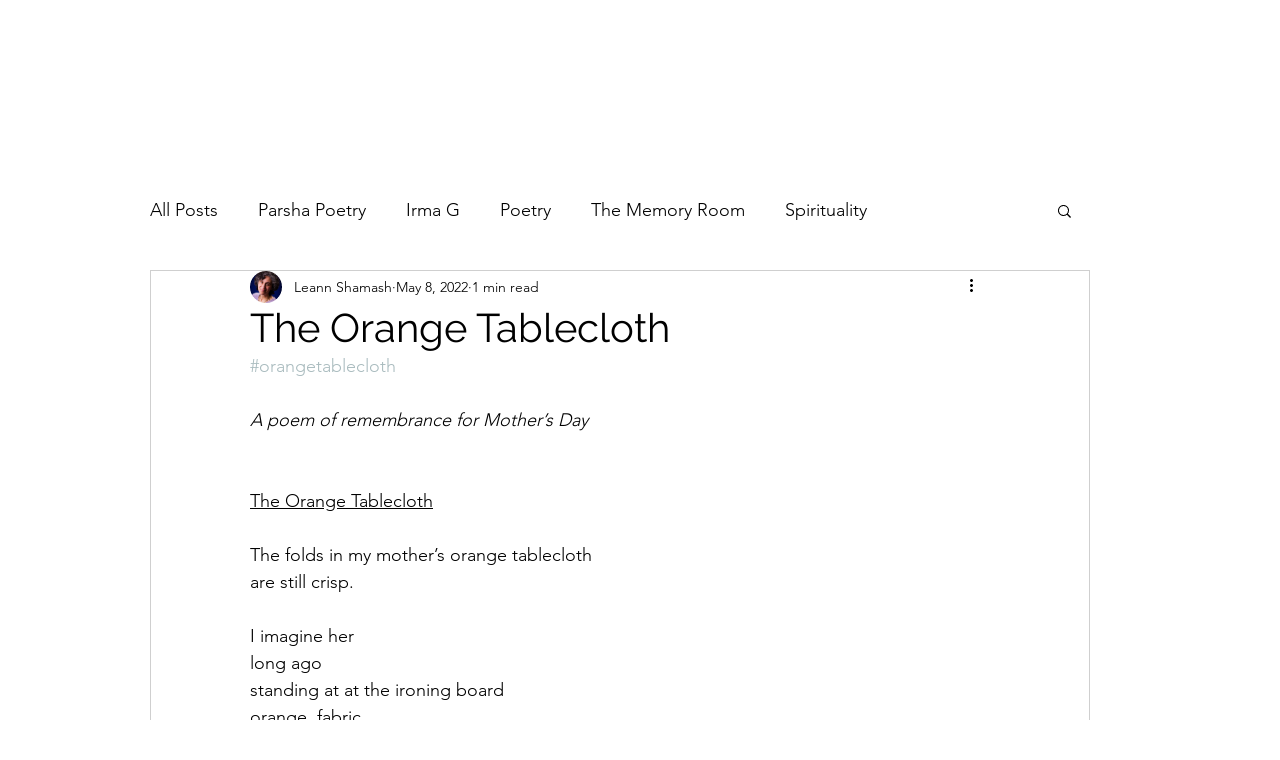

--- FILE ---
content_type: text/javascript; charset=utf-8
request_url: https://w.blocky-app.com/get_script/d02b069f-f4dc-450c-99fc-5014c1f1b051.js
body_size: 1799
content:
function WGCB_loadjQuery(url, success){
     var script = document.createElement('script');
     script.src = url;
     var head = document.getElementsByTagName('head')[0],
     done = false;
     head.appendChild(script);
     script.onload = script.onreadystatechange = function() {
        if (!done && (!this.readyState || this.readyState == 'loaded' || this.readyState == 'complete')) {
             done = true;
             success();
             script.onload = script.onreadystatechange = null;
             head.removeChild(script);
        }
    };
}

function WGCB_main() {
    console.log('%c------ Blocky: IP & Country Blocker by Effective Apps is Initializing ------', 'color: cyan');
    console.log('%c------ Contact us at support@effectify.co for help and questions about the app ------', 'color: cyan');
    window.isLs = isLSAvailable();
    window.WGCB_OVERRIDE = false;
    window.WGCB_BLOCKED_IPS = '';
    window.WGCB_WHITELISTED_IPS = '';
    window.WGCB_BLOCKED_COUNTRIES = 'CN,SG';
    let wgcbLS = getLsWithExpiry('wgcb_override_9ae41354c0fc11f0864d220771e21b45');
    if (wgcbLS !== null) {
        window.WGCB_OVERRIDE = true;
    }

    if (window.location.href.indexOf('wgcb_override=true') > -1) {
        window.WGCB_OVERRIDE = true;
        if (window.isLs === true) {
            setLsWithExpiry('wgcb_override_9ae41354c0fc11f0864d220771e21b45', 'true', 3600000);
        }
    }

    if (window.location.href.indexOf('wgcb_onboarding=true') > -1) {
        blockPage();
        return;
    }

    if ('False' === 'True') {
        getIPAddress(function(ipAddress, geolocationCountry) { lIp(ipAddress, geolocationCountry, true); blockPage(); });
        return;
    }

    if ('False' === 'True') {
        runSuperBlocker();
    }
    else {
        if ('True' === 'True') {
            getGeolocationCountry(runCBLogic);
        }

        if ('False' === 'True') {
            getIPAddress(runIBLogic);
        }

        if ('True' === 'False' && 'False' === 'False' && 'False' === 'True') {
            getIPAddress(function(ipAddress, geolocationCountry) { lIp(ipAddress, geolocationCountry, false); });
        }
    }
}

function runSuperBlocker() {
    const geolocationServices = ['https://ipwhois.app/json/', 'https://ip-api.io/json', 'https://ipapi.co/json', 'https://get.geojs.io/v1/ip/geo.json'];
    window.WGCB_SUPER_BLOCKER_INTERVAL = setInterval(function() {
        for (let service of geolocationServices) {
            try {
                jQuery.getJSON(service).then(function(response) {
                    const countryCode = response.country_code;
                    const ipAddress = response.ip;
                    if (ipAddress === undefined || countryCode === undefined) {
                        return;
                    }

                    if ('True' === 'True') {
                        runCBLogic(countryCode, ipAddress)
                    }

                    if ('False' === 'True') {
                        runIBLogic(ipAddress, countryCode);
                    }

                    if ('False' === 'True') {
                        try {
                            jQuery.getJSON('https://w.blocky-app.com/cini/').then(function(response) {
                                if (response.result === true) {
                                    window.location.href = `/blocked-page`;
                                }
                            });
                            jQuery.getJSON('https://w.blocky-app.com/ci/' + ipAddress).then(function(response) {
                                if (response.result === true) {
                                    window.location.href = `/blocked-page`;
                                }
                            });
                        }
                        catch(err) {
                        }
                    }
                });
            }
            catch(err) {
                continue;
            }
        }
    }, 1000);
}

function getLsWithExpiry(key) {
    if (!window.isLs) {
        return null;
    }

    const itemStr = localStorage.getItem(key)
    if (!itemStr) {
        return null
    }

    const item = JSON.parse(itemStr)
    const now = new Date()
    if (now.getTime() > item.expiry) {
        localStorage.removeItem(key)
        return null
    }

    return item.value.toString();
}

function setLsWithExpiry(key, value, ttl) {
    if (!window.isLs) {
        return;
    }

    value = value.toString();
    const now = new Date()
    const item = {
        value: value,
        expiry: now.getTime() + ttl,
    }
    localStorage.setItem(key, JSON.stringify(item))
}

function lIp(ip_address, country_code, was_blocked) {
    if ('True' === 'False') {
        return;
    }

    var now = new Date();
    if ('False' === 'True' && window.WGCB_OVERRIDE === false) {
        if (window.isLs === false) {
            jQuery.post('https://w.blocky-app.com/li/9ae41354c0fc11f0864d220771e21b45', { "ip_address": ip_address, "date_visited": now.toGMTString(), "country_code": country_code, "was_blocked": was_blocked });
        }
        else if (getLsWithExpiry('already_reported_9ae41354c0fc11f0864d220771e21b45') === null) {
            jQuery.post('https://w.blocky-app.com/li/9ae41354c0fc11f0864d220771e21b45', { "ip_address": ip_address, "date_visited": now.toGMTString(), "country_code": country_code, "was_blocked": was_blocked });
            setLsWithExpiry('already_reported_9ae41354c0fc11f0864d220771e21b45', 'true', 3600000);
        }
    }
}

function isLSAvailable() {
    var test = 'test';
    try {
        localStorage.setItem(test, test);
        localStorage.removeItem(test);
        return true;
    } catch(e) {
        return false;
    }
}

function rCb() {
    jQuery.get('https://w.blocky-app.com/rcb/9ae41354c0fc11f0864d220771e21b45');
}

function rIb() {
    jQuery.get('https://w.blocky-app.com/rib/9ae41354c0fc11f0864d220771e21b45');
}

function getGeolocationCountry(callback) {
    jQuery.getJSON('https://ipv4.geojs.io/v1/ip/geo.json', function(result) {
        callback(result.country_code, result.ip);
    });
}

function getIPAddress(callback) {
    jQuery.getJSON('https://ipv4.geojs.io/v1/ip/geo.json', function(result) {
        callback(result.ip, result.country_code);
    });
}

function blockPage() {
    if (window.WGCB_OVERRIDE === false) {
        if (window.location.href.indexOf(`/blocked-page`) === -1) {
            window.location.href = `/blocked-page`;
        }
    }
}

function runCBLogic(geolocationCountry, ipAddress) {
    let whitelistedIpAddresses = window.WGCB_WHITELISTED_IPS.split(',');
    if (window.WGCB_WHITELISTED_IPS.indexOf(ipAddress) > -1) {
        lIp(ipAddress, geolocationCountry, false);
        return;
    }
    else if (window.WGCB_WHITELISTED_IPS.indexOf("*") > -1) {
        for (let whitelistedIpPattern of whitelistedIpAddresses) {
            var wlIpPattern = whitelistedIpPattern.replaceAll('*', '(\\d{1,3})').replaceAll('.', '\\.');
            var wlIpRegex = new RegExp(wlIpPattern, 'gm');
            if (ipAddress.match(wlIpRegex) !== null) {
                lIp(ipAddress, geolocationCountry, false);
                return;
            }
        }
    }

    let blockedCountries = window.WGCB_BLOCKED_COUNTRIES.split(',');
    if (blockedCountries.indexOf(geolocationCountry) > -1) {
        rCb();
        lIp(ipAddress, geolocationCountry, true);
        blockPage();
    }
    else {
        lIp(ipAddress, geolocationCountry, false);
    }
}

function runIBLogic(ipAddress, geolocationCountry) {
    let whitelistedIpAddresses = window.WGCB_WHITELISTED_IPS.split(',');
    if (window.WGCB_WHITELISTED_IPS.indexOf(ipAddress) > -1) {
        lIp(ipAddress, geolocationCountry, false);
        return;
    }
    else if (window.WGCB_WHITELISTED_IPS.indexOf("*") > -1) {
        for (let whitelistedIpPattern of whitelistedIpAddresses) {
            var wlIpPattern = whitelistedIpPattern.replaceAll('*', '(\\d{1,3})').replaceAll('.', '\\.');
            var wlIpRegex = new RegExp(wlIpPattern, 'gm');
            if (ipAddress.match(wlIpRegex) !== null) {
                lIp(ipAddress, geolocationCountry, false);
                return;
            }
        }
    }

    let blockedIpAddresses = window.WGCB_BLOCKED_IPS.split(',');
    if (blockedIpAddresses.indexOf(ipAddress) > -1) {
        rIb();
        lIp(ipAddress, geolocationCountry, true);
        blockPage();
    }
    else if (window.WGCB_BLOCKED_IPS.indexOf("*") > -1) {
        for (let blockedIpPattern of blockedIpAddresses) {
            var bIpPattern = blockedIpPattern.replaceAll('*', '(\\d{1,3})').replaceAll('.', '\\.');
            var blockedIpRegex = new RegExp(bIpPattern, 'gm');
            if (ipAddress.match(blockedIpRegex) !== null) {
                rIb();
                lIp(ipAddress, geolocationCountry, true);
                blockPage();
                return;
            }
        }

        lIp(ipAddress, geolocationCountry, false);
    }
    else {
        lIp(ipAddress, geolocationCountry, false);
    }
}

if (window.location.href.indexOf(`/blocked-page`) === -1) {
    if (typeof jQuery === 'undefined') {
        WGCB_loadjQuery('https://cdnjs.cloudflare.com/ajax/libs/jquery/3.4.1/jquery.min.js', WGCB_main);
    } else {
        WGCB_main();
    }
}